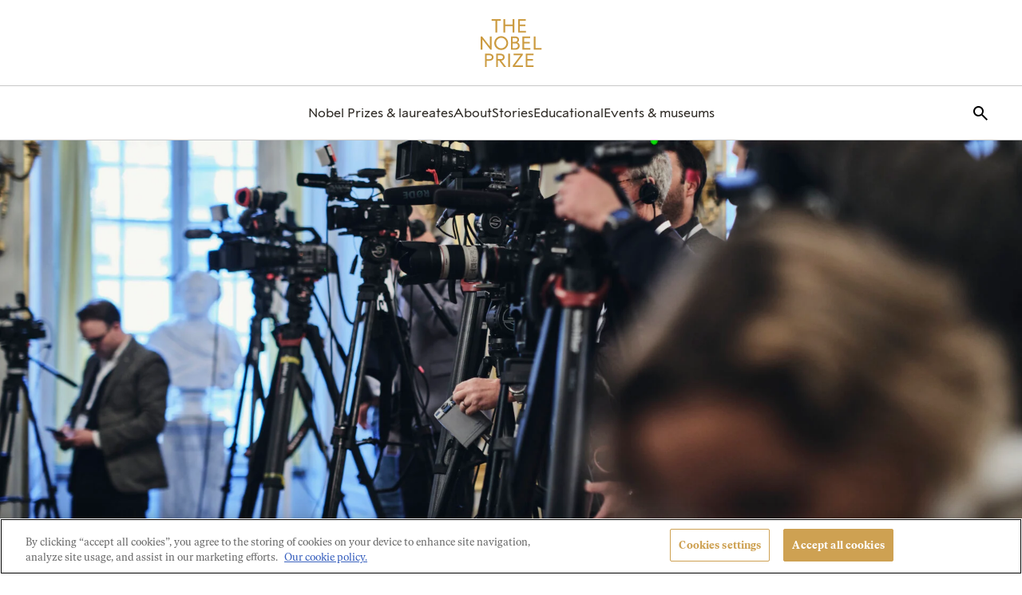

--- FILE ---
content_type: application/javascript
request_url: https://www.nobelprize.org/wp-content/themes/nobelprize/dist/js/frontend.js?ver=1768989687
body_size: 9384
content:
!function(){var e={484:function(){const e=".site-header",t="site-header--sticky",n="has-sticky-header";(()=>{const r=document.querySelector(e);if(!r)return;const a=()=>{const e=window.scrollY>100;r.classList.toggle(t,e),document.body.classList.toggle(n,e)},o=()=>{document.addEventListener("scroll",a,{passive:!0})};document.addEventListener("resize",()=>{window.matchMedia("(min-width: 980px)").matches?o():document.removeEventListener("scroll",a)}),o()})()},585:function(){!function(){if("undefined"!==typeof window)try{var e=new window.CustomEvent("test",{cancelable:!0});if(e.preventDefault(),!0!==e.defaultPrevented)throw new Error("Could not prevent default")}catch(e){var t=function(e,t){var n,r;return(t=t||{}).bubbles=!!t.bubbles,t.cancelable=!!t.cancelable,(n=document.createEvent("CustomEvent")).initCustomEvent(e,t.bubbles,t.cancelable,t.detail),r=n.preventDefault,n.preventDefault=function(){r.call(this);try{Object.defineProperty(this,"defaultPrevented",{get:function(){return!0}})}catch(e){this.defaultPrevented=!0}},n};t.prototype=window.Event.prototype,window.CustomEvent=t}}()}},t={};function n(r){var a=t[r];if(void 0!==a)return a.exports;var o=t[r]={exports:{}};return e[r](o,o.exports,n),o.exports}n.m=e,n.d=function(e,t){for(var r in t)n.o(t,r)&&!n.o(e,r)&&Object.defineProperty(e,r,{enumerable:!0,get:t[r]})},n.f={},n.e=function(e){return Promise.all(Object.keys(n.f).reduce(function(t,r){return n.f[r](e,t),t},[]))},n.u=function(e){return"js/"+e+"."+{102:"80ec450986816c2fd703",334:"59e674149a0ab1722ef9",523:"eba09e8a9e8cc8c5b801",535:"9356935a511d8ee74592",736:"902b2b0b76c2b6a74896",750:"384fe86b5d3714e7c7f1",823:"72ac59e74e0308267da7",936:"6e8d048709ba28c8e3d0",992:"f26c837be13739a85015"}[e]+".chunk.js"},n.miniCssF=function(e){return e+".css"},n.g=function(){if("object"===typeof globalThis)return globalThis;try{return this||new Function("return this")()}catch(e){if("object"===typeof window)return window}}(),n.o=function(e,t){return Object.prototype.hasOwnProperty.call(e,t)},function(){var e={},t="nobel-prize-theme:";n.l=function(r,a,o,i){if(e[r])e[r].push(a);else{var s,c;if(void 0!==o)for(var l=document.getElementsByTagName("script"),d=0;d<l.length;d++){var u=l[d];if(u.getAttribute("src")==r||u.getAttribute("data-webpack")==t+o){s=u;break}}s||(c=!0,(s=document.createElement("script")).charset="utf-8",n.nc&&s.setAttribute("nonce",n.nc),s.setAttribute("data-webpack",t+o),s.src=r),e[r]=[a];var m=function(t,n){s.onerror=s.onload=null,clearTimeout(h);var a=e[r];if(delete e[r],s.parentNode&&s.parentNode.removeChild(s),a&&a.forEach(function(e){return e(n)}),t)return t(n)},h=setTimeout(m.bind(null,void 0,{type:"timeout",target:s}),12e4);s.onerror=m.bind(null,s.onerror),s.onload=m.bind(null,s.onload),c&&document.head.appendChild(s)}}}(),function(){var e;n.g.importScripts&&(e=n.g.location+"");var t=n.g.document;if(!e&&t&&(t.currentScript&&"SCRIPT"===t.currentScript.tagName.toUpperCase()&&(e=t.currentScript.src),!e)){var r=t.getElementsByTagName("script");if(r.length)for(var a=r.length-1;a>-1&&(!e||!/^http(s?):/.test(e));)e=r[a--].src}if(!e)throw new Error("Automatic publicPath is not supported in this browser");e=e.replace(/^blob:/,"").replace(/#.*$/,"").replace(/\?.*$/,"").replace(/\/[^\/]+$/,"/"),n.p=e+"../"}(),function(){if("undefined"!==typeof document){var e=function(e){return new Promise(function(t,r){var a=n.miniCssF(e),o=n.p+a;if(function(e,t){for(var n=document.getElementsByTagName("link"),r=0;r<n.length;r++){var a=(i=n[r]).getAttribute("data-href")||i.getAttribute("href");if("stylesheet"===i.rel&&(a===e||a===t))return i}var o=document.getElementsByTagName("style");for(r=0;r<o.length;r++){var i;if((a=(i=o[r]).getAttribute("data-href"))===e||a===t)return i}}(a,o))return t();!function(e,t,r,a,o){var i=document.createElement("link");i.rel="stylesheet",i.type="text/css",n.nc&&(i.nonce=n.nc),i.onerror=i.onload=function(n){if(i.onerror=i.onload=null,"load"===n.type)a();else{var r=n&&n.type,s=n&&n.target&&n.target.href||t,c=new Error("Loading CSS chunk "+e+" failed.\n("+r+": "+s+")");c.name="ChunkLoadError",c.code="CSS_CHUNK_LOAD_FAILED",c.type=r,c.request=s,i.parentNode&&i.parentNode.removeChild(i),o(c)}},i.href=t,r?r.parentNode.insertBefore(i,r.nextSibling):document.head.appendChild(i)}(e,o,null,t,r)})},t={343:0};n.f.miniCss=function(n,r){t[n]?r.push(t[n]):0!==t[n]&&{523:1,750:1,936:1,992:1}[n]&&r.push(t[n]=e(n).then(function(){t[n]=0},function(e){throw delete t[n],e}))}}}(),function(){var e={343:0};n.f.j=function(t,r){var a=n.o(e,t)?e[t]:void 0;if(0!==a)if(a)r.push(a[2]);else{var o=new Promise(function(n,r){a=e[t]=[n,r]});r.push(a[2]=o);var i=n.p+n.u(t),s=new Error;n.l(i,function(r){if(n.o(e,t)&&(0!==(a=e[t])&&(e[t]=void 0),a)){var o=r&&("load"===r.type?"missing":r.type),i=r&&r.target&&r.target.src;s.message="Loading chunk "+t+" failed.\n("+o+": "+i+")",s.name="ChunkLoadError",s.type=o,s.request=i,a[1](s)}},"chunk-"+t,t)}};var t=function(t,r){var a,o,i=r[0],s=r[1],c=r[2],l=0;if(i.some(function(t){return 0!==e[t]})){for(a in s)n.o(s,a)&&(n.m[a]=s[a]);if(c)c(n)}for(t&&t(r);l<i.length;l++)o=i[l],n.o(e,o)&&e[o]&&e[o][0](),e[o]=0},r=self.webpackChunknobel_prize_theme=self.webpackChunknobel_prize_theme||[];r.forEach(t.bind(null,0)),r.push=t.bind(null,r.push.bind(r))}(),function(){"use strict";n(585);function e(){if(!(this instanceof e))return new e;this.size=0,this.uid=0,this.selectors=[],this.selectorObjects={},this.indexes=Object.create(this.indexes),this.activeIndexes=[]}var t=window.document.documentElement,r=t.matches||t.webkitMatchesSelector||t.mozMatchesSelector||t.oMatchesSelector||t.msMatchesSelector;e.prototype.matchesSelector=function(e,t){return r.call(e,t)},e.prototype.querySelectorAll=function(e,t){return t.querySelectorAll(e)},e.prototype.indexes=[];var a=/^#((?:[\w\u00c0-\uFFFF\-]|\\.)+)/g;e.prototype.indexes.push({name:"ID",selector:function(e){var t;if(t=e.match(a))return t[0].slice(1)},element:function(e){if(e.id)return[e.id]}});var o=/^\.((?:[\w\u00c0-\uFFFF\-]|\\.)+)/g;e.prototype.indexes.push({name:"CLASS",selector:function(e){var t;if(t=e.match(o))return t[0].slice(1)},element:function(e){var t=e.className;if(t){if("string"===typeof t)return t.split(/\s/);if("object"===typeof t&&"baseVal"in t)return t.baseVal.split(/\s/)}}});var i,s=/^((?:[\w\u00c0-\uFFFF\-]|\\.)+)/g;e.prototype.indexes.push({name:"TAG",selector:function(e){var t;if(t=e.match(s))return t[0].toUpperCase()},element:function(e){return[e.nodeName.toUpperCase()]}}),e.prototype.indexes.default={name:"UNIVERSAL",selector:function(){return!0},element:function(){return[!0]}},i="function"===typeof window.Map?window.Map:function(){function e(){this.map={}}return e.prototype.get=function(e){return this.map[e+" "]},e.prototype.set=function(e,t){this.map[e+" "]=t},e}();var c=/((?:\((?:\([^()]+\)|[^()]+)+\)|\[(?:\[[^\[\]]*\]|['"][^'"]*['"]|[^\[\]'"]+)+\]|\\.|[^ >+~,(\[\\]+)+|[>+~])(\s*,\s*)?((?:.|\r|\n)*)/g;function l(e,t){var n,r,a,o,i,s,l=(e=e.slice(0).concat(e.default)).length,d=t,u=[];do{if(c.exec(""),(a=c.exec(d))&&(d=a[3],a[2]||!d))for(n=0;n<l;n++)if(i=(s=e[n]).selector(a[1])){for(r=u.length,o=!1;r--;)if(u[r].index===s&&u[r].key===i){o=!0;break}o||u.push({index:s,key:i});break}}while(a);return u}function d(e,t){var n,r,a;for(n=0,r=e.length;n<r;n++)if(a=e[n],t.isPrototypeOf(a))return a}function u(e,t){return e.id-t.id}e.prototype.logDefaultIndexUsed=function(){},e.prototype.add=function(e,t){var n,r,a,o,s,c,u,m,h=this.activeIndexes,f=this.selectors,p=this.selectorObjects;if("string"===typeof e){for(p[(n={id:this.uid++,selector:e,data:t}).id]=n,u=l(this.indexes,e),r=0;r<u.length;r++)o=(m=u[r]).key,(s=d(h,a=m.index))||((s=Object.create(a)).map=new i,h.push(s)),a===this.indexes.default&&this.logDefaultIndexUsed(n),(c=s.map.get(o))||(c=[],s.map.set(o,c)),c.push(n);this.size++,f.push(e)}},e.prototype.remove=function(e,t){if("string"===typeof e){var n,r,a,o,i,s,c,d,u=this.activeIndexes,m=this.selectors=[],h=this.selectorObjects,f={},p=1===arguments.length;for(n=l(this.indexes,e),a=0;a<n.length;a++)for(r=n[a],o=u.length;o--;)if(s=u[o],r.index.isPrototypeOf(s)){if(c=s.map.get(r.key))for(i=c.length;i--;)(d=c[i]).selector!==e||!p&&d.data!==t||(c.splice(i,1),f[d.id]=!0);break}for(a in f)delete h[a],this.size--;for(a in h)m.push(h[a].selector)}},e.prototype.queryAll=function(e){if(!this.selectors.length)return[];var t,n,r,a,o,i,s,c,l={},d=[],m=this.querySelectorAll(this.selectors.join(", "),e);for(t=0,r=m.length;t<r;t++)for(o=m[t],n=0,a=(i=this.matches(o)).length;n<a;n++)l[(c=i[n]).id]?s=l[c.id]:(s={id:c.id,selector:c.selector,data:c.data,elements:[]},l[c.id]=s,d.push(s)),s.elements.push(o);return d.sort(u)},e.prototype.matches=function(e){if(!e)return[];var t,n,r,a,o,i,s,c,l,d,m,h=this.activeIndexes,f={},p=[];for(t=0,a=h.length;t<a;t++)if(c=(s=h[t]).element(e))for(n=0,o=c.length;n<o;n++)if(l=s.map.get(c[n]))for(r=0,i=l.length;r<i;r++)!f[m=(d=l[r]).id]&&this.matchesSelector(e,d.selector)&&(f[m]=!0,p.push(d));return p.sort(u)};var m={},h={},f=new WeakMap,p=new WeakMap,v=new WeakMap,g=Object.getOwnPropertyDescriptor(Event.prototype,"currentTarget");function y(e,t,n){var r=e[t];return e[t]=function(){return n.apply(e,arguments),r.apply(e,arguments)},e}function w(){f.set(this,!0)}function b(){f.set(this,!0),p.set(this,!0)}function L(){return v.get(this)||null}function E(e,t){g&&Object.defineProperty(e,"currentTarget",{configurable:!0,enumerable:!0,get:t||g.get})}function S(e){if(function(e){try{return e.eventPhase,!0}catch(e){return!1}}(e)){var t=(1===e.eventPhase?h:m)[e.type];if(t){var n=function(e,t,n){var r=[],a=t;do{if(1!==a.nodeType)break;var o=e.matches(a);if(o.length){var i={node:a,observers:o};n?r.unshift(i):r.push(i)}}while(a=a.parentElement);return r}(t,e.target,1===e.eventPhase);if(n.length){y(e,"stopPropagation",w),y(e,"stopImmediatePropagation",b),E(e,L);for(var r=0,a=n.length;r<a&&!f.get(e);r++){var o=n[r];v.set(e,o.node);for(var i=0,s=o.observers.length;i<s&&!p.get(e);i++)o.observers[i].data.call(o.node,e)}v.delete(e),E(e)}}}}function k(t,n,r){var a=!!(arguments.length>3&&void 0!==arguments[3]?arguments[3]:{}).capture,o=a?h:m,i=o[t];i||(i=new e,o[t]=i,document.addEventListener(t,S,a)),i.add(n,r)}k("click",".recommended-content a",()=>{!function(...e){window.dataLayer=window.dataLayer||[],window.dataLayer.push.apply(null,e)}({recommended:"click"})});const q=document.querySelector(".laureate-filter"),A=document.querySelector(".session-value"),x=document.querySelector(".day-value"),C=document.querySelector("#laureate-filter");let j=[];k("click",".panelist-select a",e=>{e.preventDefault(),j=e.target.dataset.values.split(","),document.querySelectorAll(".panelist-item").forEach(e=>{e.classList.add("hide")}),j.forEach(e=>{document.querySelector(`.panelist-${e}`)&&document.querySelector(`.panelist-${e}`).classList.remove("hide")}),e.target.classList.contains("day")?(x.textContent=e.target.textContent,A.textContent="Session"):(A.textContent=e.target.textContent,x&&(x.textContent="Day")),q.style.display=0===document.querySelectorAll(".is_laureate:not(.hide)").length?"none":"flex",C.checked=!1}),k("click",".clear-filters",e=>{e.preventDefault(),document.querySelectorAll(".panelist-item").forEach(e=>{e.classList.remove("hide")}),j=[],q.style.display=0===document.querySelectorAll(".is_laureate:not(.hide)").length?"none":"flex",A.textContent="Session",x&&(x.textContent="Day"),C.checked=!1}),k("change","#laureate-filter",e=>{e.target.checked?(document.querySelectorAll(".panelist-item").forEach(e=>{e.classList.add("hide")}),j.length?j.forEach(e=>{const t=document.querySelector(`.panelist-${e}`);t&&t.classList.contains("is_laureate")&&t.classList.remove("hide")}):document.querySelectorAll(".panelist-item.is_laureate").forEach(e=>{e.classList.remove("hide")})):j.length?j.forEach(e=>{document.querySelector(`.panelist-${e}`)&&document.querySelector(`.panelist-${e}`).classList.remove("hide")}):document.querySelectorAll(".panelist-item").forEach(e=>{e.classList.remove("hide")})});var P=(e,t)=>{if("undefined"===typeof e||t.length<=0)return;const n="true"===e.getAttribute(`aria-${t}`)?"false":"true";e.setAttribute(`aria-${t}`,n)};var T=()=>{const e=document.getElementById("dropdown-menu-js"),t=document.getElementById("dropdown-js"),n=document.getElementById("dropdown-js-more"),r=e.querySelectorAll('li[role="menuitem"] > a'),a=Array.prototype.slice.call(r),o=document.getElementById("dropdown-menu-laureate-js"),i=document.getElementById("dropdown-laureate-js");let s=window.location.href;t&&(t.addEventListener("click",n=>{n.preventDefault(),n.stopPropagation(),P(e,"hidden"),e.classList.toggle("active"),t.classList.toggle("active"),o.classList.remove("active"),i.classList.remove("active")}),t.addEventListener("keydown",e=>{e.preventDefault(),9===e.keyCode&&(t.click(),t.blur())})),document.addEventListener("click",()=>{e.classList.remove("active"),t.classList.remove("active")}),window.onscroll=function(){if(s!==window.location.href){s=window.location.href;const e=s.split("/");let t=e[e.length-2].split("-");for(let e=0;e<t.length;e++){let n=t[e];t[e]=n.charAt(0).toUpperCase()+n.slice(1)}t=t.filter(e=>isNaN(parseInt(e)));const r=t.join(" ").trim();n.textContent=r}},a&&a.forEach((n,a)=>{r[a].addEventListener("focus",()=>{const n=r[r.length-1];document.activeElement===n&&n.addEventListener("keydown",r=>{r.shiftKey&&9===r.keyCode||9===r.keyCode&&(P(e,"hidden"),e.classList.remove("active"),t.classList.remove("active"),n.blur())})})})};var D=()=>{const e=document.getElementById("dropdown-menu-laureate-js"),t=document.getElementById("dropdown-laureate-js"),n=document.getElementById("dropdown-js-more"),r=e.querySelectorAll('li[role="menuitem"] > a'),a=Array.prototype.slice.call(r),o=document.getElementById("dropdown-menu-js"),i=document.getElementById("dropdown-js");let s=window.location.href;t&&(t.addEventListener("click",n=>{n.preventDefault(),n.stopPropagation(),P(e,"hidden"),e.classList.toggle("active"),t.classList.toggle("active"),o.classList.remove("active"),i.classList.remove("active")}),t.addEventListener("keydown",e=>{e.preventDefault(),9===e.keyCode&&(t.click(),t.blur())})),document.addEventListener("click",()=>{e.classList.remove("active"),t.classList.remove("active")}),window.onscroll=function(){if(s!==window.location.href){s=window.location.href;const e=s.split("/");let t=e[e.length-2].split("-");for(let e=0;e<t.length;e++){let n=t[e];t[e]=n.charAt(0).toUpperCase()+n.slice(1)}t=t.filter(e=>isNaN(parseInt(e)));const r=t.join(" ").trim();n.textContent=r}},a&&a.forEach((n,a)=>{r[a].addEventListener("focus",()=>{const n=r[r.length-1];document.activeElement===n&&n.addEventListener("keydown",r=>{r.shiftKey&&9===r.keyCode||9===r.keyCode&&(P(e,"hidden"),e.classList.remove("active"),t.classList.remove("active"),n.blur())})})})};const I=document.querySelectorAll(".dropdown-nav-trigger");var $=()=>{I.length>0&&I.forEach(e=>{const t=e.nextElementSibling,n=document.querySelector(".dropdown-nav-child");e.addEventListener("click",r=>{r.preventDefault(),r.stopPropagation(),P(n,"hidden"),t.classList.toggle("active"),e.classList.toggle("active")}),e.addEventListener("keydown",t=>{t.preventDefault(),9===t.keyCode&&(e.click(),e.blur())}),document.addEventListener("click",()=>{t.classList.remove("active"),e.classList.remove("active")})})};var N=()=>{const e=document.getElementById("main-navigation-js");if(!e)return;const t=e.querySelectorAll('.main-menu > li[role="menuitem"] a'),n=e.querySelectorAll('.main-menu > li[role="menuitem"]');t.forEach(e=>{const t=e.parentElement,n=t.classList.contains("menu-item-has-children"),r=t.querySelector(".sub-menu");e.addEventListener("focus",()=>{if(t.classList.add("sub-menu-active"),r){r.setAttribute("aria-hidden","false"),n&&e.setAttribute("aria-expanded","true");const a=r.querySelectorAll("a");Array.from(a).forEach(o=>{o.addEventListener("focus",()=>{const o=a[a.length-1];o.ownerDocument.activeElement===o&&o.addEventListener("keydown",a=>{a.shiftKey&&"Tab"===a.key||"Tab"===a.key&&(t.classList.remove("sub-menu-active"),r.setAttribute("aria-hidden","true"),n&&e.setAttribute("aria-expanded","false"),o.blur())})})})}}),e.addEventListener("blur",()=>{setTimeout(()=>{const a=e.ownerDocument.activeElement;t.contains(a)||(t.classList.remove("sub-menu-active"),n&&(e.setAttribute("aria-expanded","false"),r&&r.setAttribute("aria-hidden","true")))},10)})}),n.forEach(e=>{if(e.classList.contains("menu-item-has-children")){const t=e.querySelector(".sub-menu"),n=e.querySelector("a");e.addEventListener("click",r=>{if("a"!==r.target.tagName.toLowerCase()){e.classList.toggle("active");const r=e.classList.contains("active");n.setAttribute("aria-expanded",r),t&&t.setAttribute("aria-hidden",!r)}}),e.classList.remove("active")}})};var B=e=>{const t=document.querySelectorAll(`.newsletter-signup ${e}`),n=Array.prototype.slice.call(t);n&&n.forEach(e=>{e&&e.addEventListener("click",t=>{const{checked:n}=t.target;!0===n?e.previousElementSibling.disabled=!1:!1===n&&(e.previousElementSibling.disabled=!0)})})};var F=()=>{const e=document.querySelector(".js-site-header");if(!e)return;const t=document.getElementById("search-trigger-js"),n=e.querySelector("#search-mobile-trigger-js"),r=e.querySelector(".header-search-form"),a=document.querySelectorAll(".searchform"),o=e.querySelector("#main-navigation-js"),i=e.querySelector("#mobile-nav-js"),s=e=>{e.preventDefault();const t=document.createElement("input");t.setAttribute("type","hidden"),t.setAttribute("name","nonce"),t.setAttribute("value",(()=>{const e=Date.now(),t=new Date(e).toUTCString(),n=new Date(t);return new Date(6e4*Math.floor(n.getTime()/6e4)).getTime()})()),e.currentTarget.append(t),e.currentTarget.submit()},c=e=>{o.classList.toggle("active",e),i.classList.toggle("active",e),o.setAttribute("aria-hidden",!e),i.setAttribute("aria-expanded",e)},l=e=>{r.classList.toggle("active",e),t.classList.toggle("active",e),n.classList.toggle("active",e),r.setAttribute("aria-hidden",!e),t.setAttribute("aria-expanded",e),n.setAttribute("aria-expanded",e)},d=e=>{const t=o.classList.contains("active");e.currentTarget.setAttribute("aria-expanded",!t),l(!1),c(!t)},u=e=>{const t=r.classList.contains("active");e.currentTarget.setAttribute("aria-expanded",!t),c(!1),l(!t)},m=e=>{const t=r.classList.contains("active");e.currentTarget.setAttribute("aria-expanded",!t),c(!1),l(!t)},h=e=>{"visibility"===e.propertyName&&r.querySelector("#search-form-input-header").focus({focusVisible:!0})},f=e=>{"Escape"===e.key&&(c(!1),l(!1))};i.addEventListener("click",d),r.addEventListener("transitionend",h),n.addEventListener("click",m),t.addEventListener("click",u),[...a].forEach(e=>{e.addEventListener("submit",s)}),document.addEventListener("keydown",f)};class _{enable(){const e=this.getFilterByElements(),t=this.getOrderByElements();e&&this.listenForChange(e),t&&this.listenForChange(t)}listenForChange(e){const t=e.length,n=this.didChange.bind(this);let r,a=0;for(a=0;a<t;a++)r=e[a],r&&r.addEventListener&&r.addEventListener("change",n)}didChange(e){e.target&&e.target.form&&e.target.form.submit()}getFilterByElements(){return document.querySelectorAll(".search-filter input")}getOrderByElements(){return document.querySelectorAll(".search-filter select")}}var M=()=>{(new _).enable()};var O=()=>{const e=document.querySelectorAll(".incrementor"),t=Array.prototype.slice.call(e);t&&t.forEach(e=>{const t=e.querySelector(".increment-input"),n=e.querySelector(".increment-up"),r=e.querySelector(".increment-down"),a=(new Date).getFullYear();n&&n.addEventListener("click",()=>{let e=parseInt(t.value,10);e++,t.value=e,e>a-1&&(n.disabled=!0)}),r&&r.addEventListener("click",()=>{let e=parseInt(t.value,10);e--,t.value=e,n.disabled&&(n.disabled=!1)})})};class z{enable(){this.trackSearchResults()}sendGA(e,t){const n=window.ga.getAll(),[r]=n,a=r.get("name");window.ga(`${a}.${e}`,t)}trackSearchResults(){const e=document.querySelector(".search__articles");if(e){const t=e.getAttribute("data-paged");e.addEventListener("click",e=>{if("a"===e.target.tagName.toLowerCase()||"img"===e.target.tagName.toLowerCase()){const n=U(e.target,"result");if(n){const e=n.getAttribute("data-result");if(e){const r=()=>t>1?10*t+parseInt(e,10):e,a=()=>n.classList.contains("--curated-result")||n.classList.contains("--laureate")?"Curated Click":"Organic Click";if("undefined"!==typeof window.ga){const e=window.ga.getAll(),[t]=e,n=t.get("name");window.ga(`${n}.send`,"event",{eventCategory:"Search Click",eventAction:"click",eventLabel:a(),eventValue:r(),transport:"beacon"})}}}}})}}}const U=(e,t)=>{for(;(e=e.parentElement)&&!e.classList.contains(t););return e};var Q=()=>{(new z).enable()};class H{enable(){this.trackSocialIcons()}trackSocialIcons(){const e=document.querySelectorAll(".socialicon a");if(e){const t=e.length;let n,r,a=0;for(a=0;a<t;a++)n=e[a],r=n.dataset.target,r&&n.addEventListener("click",e=>{const t=e.target.closest("li");if(window.dataLayer||(window.dataLayer=[]),t&&t.dataset&&t.dataset.social){const e={event:"socialShare",socialNetwork:t.dataset.social,socialAction:"click",socialTarget:r};window.dataLayer.push(e)}})}}}var V=()=>{(new H).enable()};var R=()=>{const e=document.querySelector(".exploreform .selector");if(e){const t=e.getElementsByClassName("labelbutton");if(t)for(let e=0;e<t.length;e++)t[e].addEventListener("focus",e=>{const t=e.target;t.addEventListener("keydown",e=>{13===e.keyCode&&t.children[0].click()})})}};var W=(e,t)=>{let n=0,r=0;const a=document.getElementById("timeline");a.addEventListener("touchstart",function(e){n=e.changedTouches[0].screenX},!1),a.addEventListener("touchend",function(a){r=a.changedTouches[0].screenX,r<=n&&t.click(),r>=n&&e.click()},!1)};var Y=()=>{const e=document.querySelectorAll(".timeline"),t=Array.prototype.slice.call(e);t&&t.forEach(e=>{const t=e.querySelector(".timeline-ramp"),n=e.querySelector(".arrows").children,r=e.querySelector(".arrow-prev"),a=e.querySelector(".arrow-next"),o=e.querySelector("footer > button"),i=t.querySelector("li:first-child"),s=t.querySelector("li:last-child"),c=e=>{const t=e.getBoundingClientRect();return t.top>=0&&t.left>=0&&t.bottom<=(window.innerHeight||document.documentElement.clientHeight)&&t.right<=(window.innerWidth||document.documentElement.clientWidth)},l=(e,t=!0)=>{t?(e.classList.add("disabled"),e.disabled=!0):(e.classList.contains("disabled")&&e.classList.remove("disabled"),e.disabled=!1)},d=(e,t,n)=>{let o=0;if(t)for(let d=0;d<t.length;d++)t[d].addEventListener("click",()=>{const u=t[d].classList.contains("arrow-prev")?"":"-";if(0===o)n.style.transform=`translateX(-${e}px)`;else{const t=getComputedStyle(n),r=t.getPropertyValue("-webkit-transform")||t.getPropertyValue("transform"),a=parseInt(r.split(",")[4],10)+parseInt(`${u}${e}`,10);n.style.transform=`translateX(${a}px)`}setTimeout(()=>{c(i)?l(r):l(r,!1),c(s)?l(a):l(a,!1)},500),o++})},u=t=>{t&&t.addEventListener("click",n=>{n.preventDefault(),e.classList.toggle("-vertical"),"View timeline as a list"===t.innerHTML?t.innerHTML="View list as a timeline":t.innerHTML="View timeline as a list"})},m=(t,n)=>{e.addEventListener("keydown",e=>{37===e.keyCode&&t.click(),39===e.keyCode&&n.click()})};document.addEventListener("DOMContentLoaded",(d(312,n,t),u(o),m(r,a),void W(r,a)))})};class K{constructor(){this.form=""}enable(){window.jQuery(this.form).on("submit",window.jQuery.proxy(this.didFormSubmit,this))}load(e,t,n,r){window.jQuery(e).html("");const a=this.getSnippetURL(t,n),o=e=>`\n\t\t<p style="padding: 0em; margin: 1em 1em 2em 1em; text-align:center;">\n\t\t\t<div style="margin: 2em">${e}</div>\n\t\t</p>\n\t\t`;if(("physics"===t||"chemistry"===t||"medicine"===t||"peace"===t||"literature"===t)&&n<=1900){const t="The Nobel Prizes were awarded for the first time in 1901.";return void window.jQuery(e).html(o(t))}if("economic-sciences"===t&&n<=1968){const t="The Economics Prize was awarded for the first time in 1969.";return void window.jQuery(e).html(o(t))}this.showPreloader(r);const i=this;window.jQuery.ajax({url:a,async:!0,success(t){i.hidePreloader(r),window.jQuery(e).html(t)},error(){i.hidePreloader(r);window.jQuery(e).html(o("Failed to load Prize details. Please try again."))}})}didFormSubmit(e){const t=window.jQuery(e.target),n=t.attr("id"),r=this.getSelectedCategory(t),a=this.getSelectedYear(t),o=`.prize-explorer-content[data-target=${n}]`;return r&&a&&n&&this.load(o,r,a,n),!1}getSnippetURL(e,t){return`/prizes/${e}/${t}/snippet/`}getSelectedCategory(e){let t=window.jQuery("select[name=filtermobile]",e);return t.is(":visible")||(t=window.jQuery("input[name=filter]",e).filter(":checked")),!!t.length&&t.val()}getSelectedYear(e){const t=window.jQuery("input[name=prize_year]",e);return!!t.length&&t.val()}showPreloader(e){const t=this.getPreloader(e);t.length&&t.show()}hidePreloader(e){const t=this.getPreloader(e);t.length&&t.hide()}getPreloader(e){return window.jQuery(`.long-scroll-preloader[data-target=${e}]`)}}var X=()=>{const e=new K;e.form=".exploreform",e.enable()};var G=()=>{const e=document.querySelector(".sticky-navigation"),t=document.querySelector(".sub-navigation"),n=t.offsetTop;t&&window.addEventListener("scroll",()=>{window.pageYOffset>n?e.classList.add("sticky"):e.classList.remove("sticky")})};var J=()=>{const e=document.querySelectorAll(".nc-line-clamp"),t=e.length;if(t)for(let n=0;n<t;n+=1){const t=e[n],r=t.getAttribute("data-clamp");$clamp(t,{clamp:r})}};var Z=()=>{const e=document.querySelectorAll(".carousel-main"),t=document.querySelectorAll(".carousel-nav");e&&window.addEventListener("load",function(){for(let n=0,r=e.length;n<r;n++){const r=e[n],a=t[n];if(r){new Flickity(r,{pageDots:!1,adaptiveHeight:!0,imagesLoaded:!0}).resize()}a&&new Flickity(a,{asNavFor:r,contain:!0,pageDots:!1,prevNextButtons:!1,cellAlign:"left"})}})};class ee{enable(){this.parseLinks()}parseLinks(){const e=document.getElementsByTagName("a"),t=e.length;for(let n=0;n<t;++n){const t=e[n];t.classList.contains("internal")||t.hostname&&t.hostname!==location.hostname&&t.setAttribute("target","_blank")}}}var te=()=>{(new ee).enable()};var ne=()=>{const e=document.querySelectorAll(".article-grid");let t;function n(){for(let t=0;t<e.length;++t)if(!e[t].classList.contains("var-half-width-a")){const n=[],r=e[t].querySelectorAll(".featuredimage .figcaption");for(let e=0;e<r.length;++e)n.push(r[e].offsetHeight);let a=parseInt(Math.max(...n));const o=e[t].querySelector(".article"),i=window.getComputedStyle(o,null).getPropertyValue("display");if(a>30&&"flex"===i){a+=e[t].closest(".entry-gutenberg")?12:48,e[t].style.marginBottom=`${a}px`}"flex"!==i&&e[t].style.removeProperty("margin-bottom")}}n(),window.addEventListener("resize",function(){t||(t=setTimeout(function(){t=null,n()},100))},!1)};var re=()=>{const e=document.querySelectorAll(".js-countdown-content");Array.prototype.slice.call(e).forEach(e=>{const t=e.closest(".countdown");if(t){const n=t.dataset.due,r=new Date(n).toUTCString(),a=new Date(r).getTime(),o=(new Date).toUTCString(),i=a-new Date(o).getTime();let s="Live!";if(i>0){e.classList.add("has-countdown");const t={days:Math.floor(i/864e5),hours:Math.floor(i/36e5%24),mins:Math.floor(i/1e3/60%60),secs:Math.floor(i/1e3%60)};s=Object.keys(t).map(e=>`<span class="countdown-content-wrapper clock-digit">${t[e]}<span class="countdown-content-time">${e}</span></span>`).join(" : ").replace(/\b(\d)\b/g,"0$1"),e.innerHTML=s}else e.classList.remove("has-countdown"),e.innerHTML=document.getElementById(t.dataset.template).innerHTML.trim()}})};var ae=e=>{const t=e.querySelector("select[name='organisation']"),n=e.querySelector("select[name='published']"),r=e.querySelector("select[name='language']"),a=e.querySelector("input[name='keyword']"),o=()=>t.value||n.value||r.value||a.value,i=()=>{let e=new URL(window.location.href);const o=e.pathname.split("/");return e=new URL(`${e.origin}/${o[1]}/`),t.value?e.searchParams.set("organisation",t.value):e.searchParams.delete("organisation"),n.value?e.searchParams.set("published",n.value):e.searchParams.delete("published"),r.value?e.searchParams.set("language",r.value):e.searchParams.delete("language"),a.value?e.searchParams.set("keyword",a.value):e.searchParams.delete("keyword"),e.href},s=()=>{t.value="",n.value="",r.value="",a.value="";const e=i();window.location.href=e},c=()=>{const t=i();e.classList.toggle("has-form-values",o()),e.classList.contains("is-open")||(window.location.href=t)};t.addEventListener("change",c),n.addEventListener("change",c),r.addEventListener("change",c),a.addEventListener("change",c);e.querySelector("#js-press-release-archive-filter-toggle").addEventListener("click",()=>{e.classList.toggle("is-open",!0)});e.querySelector("#js-press-release-archive-filter-close").addEventListener("click",()=>{e.classList.toggle("is-open",!1)});e.querySelector("#js-np-press-release-archive-filter-submit").addEventListener("click",e=>{e.preventDefault();const t=i();window.location.href=t});e.querySelectorAll(".np-press-release-archive-filters__reset").forEach(e=>{e.addEventListener("click",s)}),e.classList.toggle("has-form-values",o())};var oe=()=>{const e=document.querySelectorAll(".download-item__link");e&&e.length&&e.forEach(e=>{e.addEventListener("click",()=>{const t={event:"download",download_post_type:e.dataset.downloadPostType,page_context:e.dataset.pageContext,file_name:e.dataset.fileName,download_id:e.dataset.downloadId,download_slug:e.dataset.downloadSlug,download_title:e.dataset.downloadTitle};window.dataLayer=window.dataLayer||[],window.dataLayer.push(t)})})};n(484);!function(){if(!document||!window)return;const e=document.documentElement.clientWidth,t=Math.abs(window.innerWidth-e);document.documentElement.style.setProperty("--js-scrollbar-width",`${t}px`)}(),document.querySelector(".timeline")&&Y(),document.addEventListener("DOMContentLoaded",()=>{N(),J(),document.querySelector(".sub-navigation")&&(T(),D(),G()),document.querySelector(".summit-event-nav")&&$(),document.querySelector(".explore-laureates")&&O(),document.querySelector(".newsletter-signup")&&B(".newsletterconfirm"),document.querySelector(".js-site-header")&&F(),document.querySelector(".exploreform")&&R(),document.querySelector(".gallery")&&Z(),document.querySelector(".explore-laureates")&&X(),Q(),V(),oe(),te(),M(),document.querySelector(".featuredimage")&&ne();const e=document.querySelector("#js-press-release-archive-filters");e&&ae(e)}),re(),setInterval(re,1e3),document.querySelector(".dynamic-list")&&n.e(102).then(n.bind(n,102)).then(({default:e})=>{e()}),document.querySelector(".to-top")&&n.e(736).then(n.bind(n,736)).then(({default:e})=>{e()}),document.querySelector(".js-aside-navigation--mobile")&&n.e(823).then(n.bind(n,823)).then(({default:e})=>{e()}),document.querySelector(".most-popular-laureates--carousel")&&Promise.all([n.e(535),n.e(750)]).then(n.bind(n,750)).then(({default:e})=>{e()}),document.querySelector(".js-animated-stats-block__value")&&n.e(334).then(n.bind(n,334)).then(({default:e})=>{e()}),document.querySelector(".featured-content-carousel")&&Promise.all([n.e(535),n.e(992)]).then(n.bind(n,992)).then(({default:e})=>{e()}),document.querySelector(".timeline-block")&&Promise.all([n.e(535),n.e(936)]).then(n.bind(n,936)).then(({default:e})=>{e()}),document.querySelector(".laureates-birthday")&&Promise.all([n.e(535),n.e(523)]).then(n.bind(n,523)).then(({default:e})=>{e()})}()}();